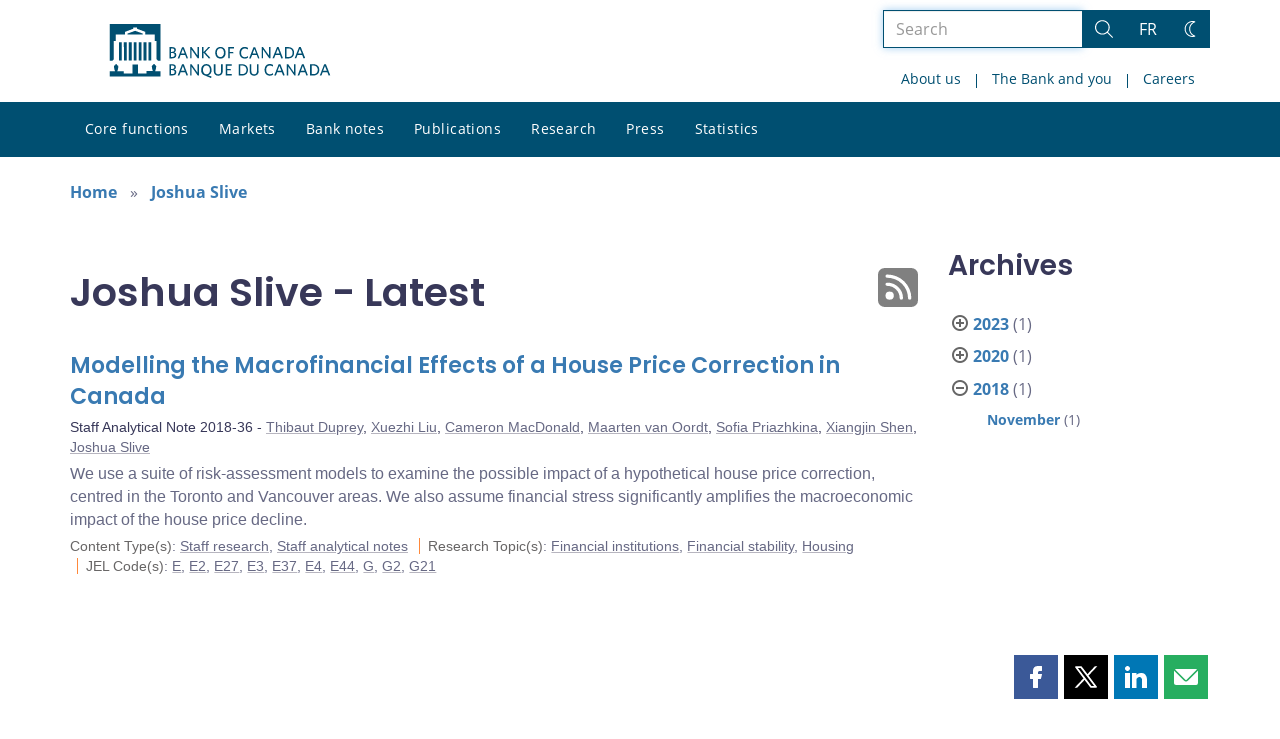

--- FILE ---
content_type: text/css
request_url: https://www.bankofcanada.ca/wp-content/themes/ews-build-2024/style.css?dts=20250910160918
body_size: 257
content:
/*
 Theme Name:   EWS Build 2024
 Theme URI:    https://www.bankofcanada.ca/
 Description:  Build Child Theme for Bank of Canada Theme Refresh
 Author:       Bank of Canada
 Author URI:   https://www.bankofcanada.ca/
 Template:     parent-build
 Version:      1.0.0
 Tags:         light, dark, two-columns, right-sidebar, responsive-layout, accessibility-ready
 Text Domain:  boc_ews
*/

